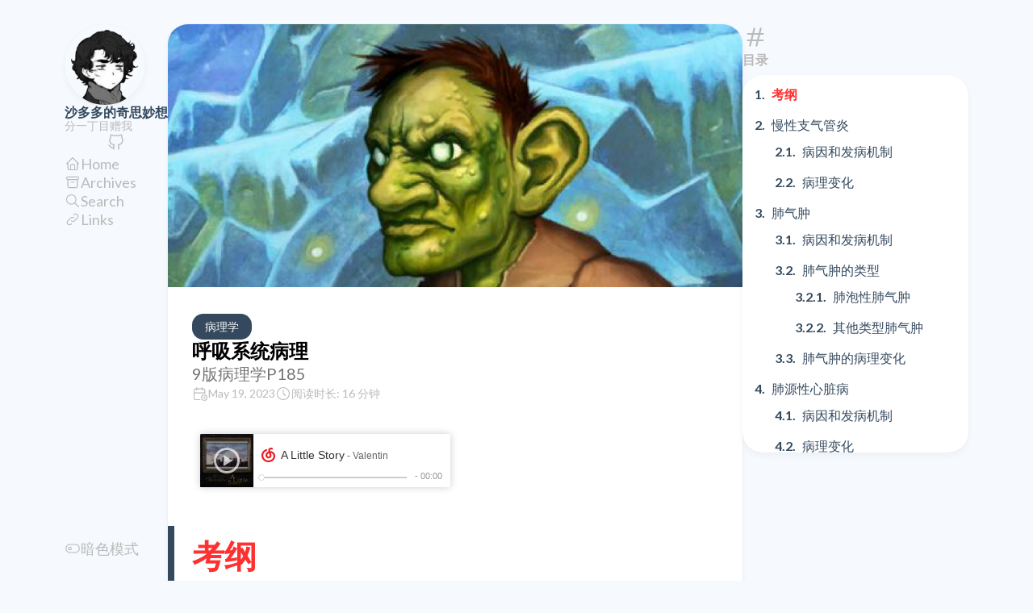

--- FILE ---
content_type: text/html; charset=utf-8
request_url: https://fallen.wang/p/respiratory/
body_size: 17802
content:
<!doctype html><html lang=zh-cn dir=ltr><head><meta charset=utf-8><meta name=viewport content="width=device-width,initial-scale=1"><meta name=description content="9版病理学P185"><title>呼吸系统病理</title><link rel=canonical href=https://fallen.wang/p/respiratory/><link rel=stylesheet href=/scss/style.min.c565f65415901be2fc8f18ecd1a49c9dec01d957d488218bc923525a68248349.css><meta property="og:title" content="呼吸系统病理"><meta property="og:description" content="9版病理学P185"><meta property="og:url" content="https://fallen.wang/p/respiratory/"><meta property="og:site_name" content="沙多多的奇思妙想"><meta property="og:type" content="article"><meta property="article:section" content="Post"><meta property="article:tag" content="呼吸系统病理"><meta property="article:published_time" content="2023-05-19T00:03:14+08:00"><meta property="article:modified_time" content="2023-05-19T00:03:14+08:00"><meta property="og:image" content="https://fallen.wang/p/respiratory/cover.jpg"><meta name=twitter:title content="呼吸系统病理"><meta name=twitter:description content="9版病理学P185"><meta name=twitter:card content="summary_large_image"><meta name=twitter:image content="https://fallen.wang/p/respiratory/cover.jpg"></head><body class=article-page><script>(function(){const e="StackColorScheme";localStorage.getItem(e)||localStorage.setItem(e,"auto")})()</script><script>(function(){const t="StackColorScheme",e=localStorage.getItem(t),n=window.matchMedia("(prefers-color-scheme: dark)").matches===!0;e=="dark"||e==="auto"&&n?document.documentElement.dataset.scheme="dark":document.documentElement.dataset.scheme="light"})()</script><div class="container main-container flex on-phone--column extended"><aside class="sidebar left-sidebar sticky"><button class="hamburger hamburger--spin" type=button id=toggle-menu aria-label=切换菜单>
<span class=hamburger-box><span class=hamburger-inner></span></span></button><header><figure class=site-avatar><a href=/><img src=/img/avatar_huf6c6b142173f74b63b5738ac4ca6184c_63643_300x0_resize_box_3.png width=300 height=300 class=site-logo loading=lazy alt=Avatar></a></figure><div class=site-meta><h1 class=site-name><a href=/>沙多多的奇思妙想</a></h1><h2 class=site-description>分一丁目赠我</h2></div></header><ol class=social-menu><li><a href=https://github.com/lostinbreezes target=_blank title=GitHub rel=me><svg xmlns="http://www.w3.org/2000/svg" class="icon icon-tabler icon-tabler-brand-github" width="24" height="24" viewBox="0 0 24 24" stroke-width="2" stroke="currentcolor" fill="none" stroke-linecap="round" stroke-linejoin="round"><path stroke="none" d="M0 0h24v24H0z" fill="none"/><path d="M9 19c-4.3 1.4-4.3-2.5-6-3m12 5v-3.5c0-1 .1-1.4-.5-2 2.8-.3 5.5-1.4 5.5-6a4.6 4.6.0 00-1.3-3.2 4.2 4.2.0 00-.1-3.2s-1.1-.3-3.5 1.3a12.3 12.3.0 00-6.2.0C6.5 2.8 5.4 3.1 5.4 3.1a4.2 4.2.0 00-.1 3.2A4.6 4.6.0 004 9.5c0 4.6 2.7 5.7 5.5 6-.6.6-.6 1.2-.5 2V21"/></svg></a></li></ol><ol class=menu id=main-menu><li><a href=/><svg xmlns="http://www.w3.org/2000/svg" class="icon icon-tabler icon-tabler-home" width="24" height="24" viewBox="0 0 24 24" stroke-width="2" stroke="currentcolor" fill="none" stroke-linecap="round" stroke-linejoin="round"><path stroke="none" d="M0 0h24v24H0z"/><polyline points="5 12 3 12 12 3 21 12 19 12"/><path d="M5 12v7a2 2 0 002 2h10a2 2 0 002-2v-7"/><path d="M9 21v-6a2 2 0 012-2h2a2 2 0 012 2v6"/></svg><span>Home</span></a></li><li><a href=/archives/><svg xmlns="http://www.w3.org/2000/svg" class="icon icon-tabler icon-tabler-archive" width="24" height="24" viewBox="0 0 24 24" stroke-width="2" stroke="currentcolor" fill="none" stroke-linecap="round" stroke-linejoin="round"><path stroke="none" d="M0 0h24v24H0z"/><rect x="3" y="4" width="18" height="4" rx="2"/><path d="M5 8v10a2 2 0 002 2h10a2 2 0 002-2V8"/><line x1="10" y1="12" x2="14" y2="12"/></svg><span>Archives</span></a></li><li><a href=/search/><svg xmlns="http://www.w3.org/2000/svg" class="icon icon-tabler icon-tabler-search" width="24" height="24" viewBox="0 0 24 24" stroke-width="2" stroke="currentcolor" fill="none" stroke-linecap="round" stroke-linejoin="round"><path stroke="none" d="M0 0h24v24H0z"/><circle cx="10" cy="10" r="7"/><line x1="21" y1="21" x2="15" y2="15"/></svg><span>Search</span></a></li><li><a href=/links/><svg xmlns="http://www.w3.org/2000/svg" class="icon icon-tabler icon-tabler-link" width="24" height="24" viewBox="0 0 24 24" stroke-width="2" stroke="currentcolor" fill="none" stroke-linecap="round" stroke-linejoin="round"><path stroke="none" d="M0 0h24v24H0z"/><path d="M10 14a3.5 3.5.0 005 0l4-4a3.5 3.5.0 00-5-5l-.5.5"/><path d="M14 10a3.5 3.5.0 00-5 0l-4 4a3.5 3.5.0 005 5l.5-.5"/></svg><span>Links</span></a></li><div class=menu-bottom-section><li id=dark-mode-toggle><svg xmlns="http://www.w3.org/2000/svg" class="icon icon-tabler icon-tabler-toggle-left" width="24" height="24" viewBox="0 0 24 24" stroke-width="2" stroke="currentcolor" fill="none" stroke-linecap="round" stroke-linejoin="round"><path stroke="none" d="M0 0h24v24H0z"/><circle cx="8" cy="12" r="2"/><rect x="2" y="6" width="20" height="12" rx="6"/></svg><svg xmlns="http://www.w3.org/2000/svg" class="icon icon-tabler icon-tabler-toggle-right" width="24" height="24" viewBox="0 0 24 24" stroke-width="2" stroke="currentcolor" fill="none" stroke-linecap="round" stroke-linejoin="round"><path stroke="none" d="M0 0h24v24H0z"/><circle cx="16" cy="12" r="2"/><rect x="2" y="6" width="20" height="12" rx="6"/></svg><span>暗色模式</span></li></div></ol></aside><aside class="sidebar right-sidebar sticky"><section class="widget archives"><div class=widget-icon><svg xmlns="http://www.w3.org/2000/svg" class="icon icon-tabler icon-tabler-hash" width="24" height="24" viewBox="0 0 24 24" stroke-width="2" stroke="currentcolor" fill="none" stroke-linecap="round" stroke-linejoin="round"><path stroke="none" d="M0 0h24v24H0z"/><line x1="5" y1="9" x2="19" y2="9"/><line x1="5" y1="15" x2="19" y2="15"/><line x1="11" y1="4" x2="7" y2="20"/><line x1="17" y1="4" x2="13" y2="20"/></svg></div><h2 class="widget-title section-title">目录</h2><div class=widget--toc><nav id=TableOfContents><ol><li><a href=#font-colorff3030-考纲font><font color=#ff3030><strong>考纲</strong></font></a></li><li><a href=#慢性支气管炎>慢性支气管炎</a><ol><li><a href=#病因和发病机制>病因和发病机制</a></li><li><a href=#病理变化>病理变化</a></li></ol></li><li><a href=#肺气肿>肺气肿</a><ol><li><a href=#病因和发病机制-1>病因和发病机制</a></li><li><a href=#肺气肿的类型>肺气肿的类型</a><ol><li><a href=#肺泡性肺气肿>肺泡性肺气肿</a></li><li><a href=#其他类型肺气肿>其他类型肺气肿</a></li></ol></li><li><a href=#肺气肿的病理变化>肺气肿的病理变化</a></li></ol></li><li><a href=#肺源性心脏病>肺源性心脏病</a><ol><li><a href=#病因和发病机制-2>病因和发病机制</a></li><li><a href=#病理变化-1>病理变化</a></li><li><a href=#临床病理联系>临床病理联系</a></li></ol></li><li><a href=#font-colorff3030细菌性肺炎font><font color=#ff3030><strong>细菌性肺炎</strong></font></a><ol><li><a href=#font-colorff3030-大叶性肺炎font><font color=#ff3030><strong>大叶性肺炎</strong></font></a><ol><li><a href=#病因和发病机制-3>病因和发病机制</a></li><li><a href=#病理变化-2>病理变化</a><ol><li><a href=#肉眼观>肉眼观</a></li><li><a href=#镜下观>镜下观</a></li><li><a href=#并发症>并发症</a></li></ol></li></ol></li><li><a href=#font-colorff3030-小叶性肺炎支气管肺炎font><font color=#ff3030><strong>小叶性肺炎（支气管肺炎）</strong></font></a><ol><li><a href=#病因和发病机制-4>病因和发病机制</a></li><li><a href=#病理变化和并发症>病理变化和并发症</a></li></ol></li><li><a href=#font-colorff3030-大叶性肺炎和小叶性肺炎的鉴别font><font color=#ff3030><strong>大叶性肺炎和小叶性肺炎的鉴别</strong></font></a></li><li><a href=#军团菌肺炎>军团菌肺炎</a><ol><li><a href=#病因和发病机制-5>病因和发病机制</a></li><li><a href=#病理变化-3>病理变化</a></li></ol></li><li><a href=#font-colorff3030-病毒性肺炎font和font-colorff3030-支原体肺炎font><font color=#ff3030><strong>病毒性肺炎</strong></font>和<font color=#ff3030><strong>支原体肺炎</strong></font></a><ol><li><a href=#病因及病理变化>病因及病理变化</a></li><li><a href=#font-colorff3030病毒包涵体font><font color=#ff3030><strong>病毒包涵体</strong></font></a></li><li><a href=#支原体肺炎>支原体肺炎</a></li></ol></li></ol></li><li><a href=#支气管扩张症>支气管扩张症</a><ol><li><a href=#病因和发病机制-6>病因和发病机制</a></li><li><a href=#病理变化和并发症-1>病理变化和并发症</a></li></ol></li><li><a href=#font-colorff3030肺硅沉着病font><font color=#ff3030><strong>肺硅沉着病</strong></font></a><ol><li><a href=#定义>定义</a></li><li><a href=#病因>病因</a></li><li><a href=#发病机制>发病机制</a></li><li><a href=#病理变化-4>病理变化</a></li><li><a href=#分期和病变特点>分期和病变特点</a></li><li><a href=#并发症-1>并发症</a></li></ol></li><li><a href=#font-colorff3030肺癌font><font color=#ff3030><strong>肺癌</strong></font></a><ol><li><a href=#病因-1>病因</a></li><li><a href=#font-colorff3030病理变化font><font color=#ff3030><strong>病理变化</strong></font></a><ol><li><a href=#大体类型>大体类型</a></li><li><a href=#组织学类型>组织学类型</a></li></ol></li><li><a href=#扩散途径>扩散途径</a></li><li><a href=#临床病理联系-1>临床病理联系</a></li><li><a href=#font-colorff3030基本概念font><font color=#ff3030><strong>基本概念</strong></font></a><ol><li><a href=#小细胞肺癌燕麦细胞癌>小细胞肺癌（燕麦细胞癌）</a></li><li><a href=#其他>其他</a></li></ol></li></ol></li><li><a href=#鼻咽癌>鼻咽癌</a><ol><li><a href=#病因-2>病因</a></li><li><a href=#病理变化-5>病理变化</a></li><li><a href=#临床病理联系-2>临床病理联系</a></li></ol></li></ol></nav></div></section><div style=height:30%;width:30%><script type=text/javascript id=clstr_globe src="//clustrmaps.com/globe.js?d=2D0wa5tae5KJpH0hG3jzeMoWkzub9qDEpLDFMUlo6Dc"></script></div></aside><main class="main full-width"><article class="has-image main-article"><header class=article-header><div class=article-image><a href=/p/respiratory/><img src=/p/respiratory/cover_hu6f6c66733b968acda4b5ca4dafe2246f_20428_800x0_resize_q75_box.jpg srcset="/p/respiratory/cover_hu6f6c66733b968acda4b5ca4dafe2246f_20428_800x0_resize_q75_box.jpg 800w, /p/respiratory/cover_hu6f6c66733b968acda4b5ca4dafe2246f_20428_1600x0_resize_q75_box.jpg 1600w" width=800 height=366 loading=lazy alt="Featured image of post 呼吸系统病理"></a></div><div class=article-details><header class=article-category><a href=/categories/%E7%97%85%E7%90%86%E5%AD%A6/>病理学</a></header><div class=article-title-wrapper><h2 class=article-title><a href=/p/respiratory/>呼吸系统病理</a></h2><h3 class=article-subtitle>9版病理学P185</h3></div><footer class=article-time><div><svg xmlns="http://www.w3.org/2000/svg" class="icon icon-tabler icon-tabler-calendar-time" width="56" height="56" viewBox="0 0 24 24" stroke-width="2" stroke="currentcolor" fill="none" stroke-linecap="round" stroke-linejoin="round"><path stroke="none" d="M0 0h24v24H0z"/><path d="M11.795 21H5a2 2 0 01-2-2V7a2 2 0 012-2h12a2 2 0 012 2v4"/><circle cx="18" cy="18" r="4"/><path d="M15 3v4"/><path d="M7 3v4"/><path d="M3 11h16"/><path d="M18 16.496V18l1 1"/></svg><time class=article-time--published>May 19, 2023</time></div><div><svg xmlns="http://www.w3.org/2000/svg" class="icon icon-tabler icon-tabler-clock" width="24" height="24" viewBox="0 0 24 24" stroke-width="2" stroke="currentcolor" fill="none" stroke-linecap="round" stroke-linejoin="round"><path stroke="none" d="M0 0h24v24H0z"/><circle cx="12" cy="12" r="9"/><polyline points="12 7 12 12 15 15"/></svg><time class=article-time--reading>阅读时长: 16 分钟</time></div></footer></div></header><section class=article-content><script type=text/javascript>alert("病理还得看贺银成。贺门！")</script><iframe frameborder=no border=0 marginwidth=0 marginheight=0 width=330 height=86 src="//music.163.com/outchain/player?type=2&id=857896&auto=1&height=66"></iframe><h1 id=font-colorff3030-考纲font><font color=#ff3030><strong>考纲</strong></font></h1><blockquote><p><em><strong>1.慢性支气管炎的病因、发病机制和病理变化。
2.肺气肿的概念、分类。慢性阻塞性肺气肿的发病机制、病理变化和临床病理联系。
3.慢性肺源性心脏病的病因、发病机制、病理变化及临床病理联系。
4.各种细菌性肺炎的病因、发病机制、病理变化和并发症。
5.支原体肺炎的病因、发病机制、病理变化和并发症。
6.病毒性肺炎的病因、发病机制和病理特点。
7.支气管扩张的概念、病因、发病机制、病理变化和并发症。
8.硅沉着病的病因、常见类型、各期病变特点及并发症。
9.肺泡性损伤及肺间质性疾病的概念、病因、发病机制和病理变化。
10.鼻咽癌和肺癌的病因和常见的肉眼类型、组织学类型及它们的特点、转移途径及合并症。</strong></em></p></blockquote><hr><h1 id=慢性支气管炎>慢性支气管炎</h1><h2 id=病因和发病机制>病因和发病机制</h2><div class=table-wrapper><table><thead><tr><th style=text-align:center></th><th></th></tr></thead><tbody><tr><td style=text-align:center><strong>定义</strong></td><td style=text-align:center>慢支是支气管黏膜及周围组织慢性非特异性炎性疾病</td></tr><tr><td style=text-align:center><strong>感染</strong></td><td style=text-align:center>慢支的发病与上呼吸道<font color=#EEEE00><strong>病毒或细菌感染</strong></font>密切相关</td></tr><tr><td style=text-align:center><strong>吸烟</strong></td><td style=text-align:center>患病率与吸烟量成正比</td></tr><tr><td style=text-align:center><strong>空气污染</strong></td><td style=text-align:center>空气污染与慢支有明显因果关系</td></tr><tr><td style=text-align:center><strong>内在因素</strong></td><td style=text-align:center>机体抵抗力降低、呼吸系统防御功能受损、内分泌失调等</td></tr></tbody></table></div><h2 id=病理变化>病理变化</h2><div class=table-wrapper><table><thead><tr><th style=text-align:center></th><th></th></tr></thead><tbody><tr><td style=text-align:center><strong>黏液-纤毛排送系统受损</strong></td><td style=text-align:center>纤毛柱状上皮变性坏死，再生的上皮杯状细胞增多，并发鳞状上皮化生</td></tr><tr><td style=text-align:center><strong>黏膜下腺体增生</strong></td><td style=text-align:center>浆液性上皮发生黏液腺化生，导致黏液分泌增多</td></tr><tr><td style=text-align:center><strong>管壁</strong></td><td style=text-align:center><font color=#EEEE00><strong>管壁充血水肿</strong></font>，<font color=#EEEE00><strong>淋巴细胞和浆细胞浸润</strong></font>；管壁平滑肌断裂萎缩；软骨变性萎缩骨化</td></tr><tr><td style=text-align:center><strong>细支气管炎和细支气管周围炎</strong></td><td style=text-align:center>为慢支反复发作的结果，是引起肺气肿的病变基础</td></tr></tbody></table></div><p><code>2020N150X在慢性支气管炎中常见的病变有</code> ABCD</p><div class=highlight><div class=chroma><table class=lntable><tr><td class=lntd><pre tabindex=0 class=chroma><code><span class=lnt>1
</span><span class=lnt>2
</span><span class=lnt>3
</span><span class=lnt>4
</span></code></pre></td><td class=lntd><pre tabindex=0 class=chroma><code class=language-fallback data-lang=fallback><span class=line><span class=cl>A.柱状上皮细胞脱落
</span></span><span class=line><span class=cl>B.支气管上皮鳞状化生
</span></span><span class=line><span class=cl>C.支气管管壁软骨变性萎缩
</span></span><span class=line><span class=cl>D.支气管腺体黏液腺化生
</span></span></code></pre></td></tr></table></div></div><p><code>2007N138X慢性支气管炎的病理变化可有</code> ABC</p><div class=highlight><div class=chroma><table class=lntable><tr><td class=lntd><pre tabindex=0 class=chroma><code><span class=lnt>1
</span><span class=lnt>2
</span><span class=lnt>3
</span><span class=lnt>4
</span></code></pre></td><td class=lntd><pre tabindex=0 class=chroma><code class=language-fallback data-lang=fallback><span class=line><span class=cl>A.柱状上皮的纤毛倒伏甚至完全脱失
</span></span><span class=line><span class=cl>B.支气管腺体增生和黏液腺化生
</span></span><span class=line><span class=cl>C.支气管管壁中出现大量淋巴细胞
</span></span><span class=line><span class=cl>D.支气管管壁软骨出现不典型增生
</span></span></code></pre></td></tr></table></div></div><hr><h1 id=肺气肿>肺气肿</h1><h2 id=病因和发病机制-1>病因和发病机制</h2><div class=table-wrapper><table><thead><tr><th style=text-align:center></th><th></th></tr></thead><tbody><tr><td style=text-align:center><strong>定义</strong></td><td style=text-align:center>是<font color=#EEEE00><strong>末梢肺组织</strong></font>因含气量过多、肺泡间隔破坏、肺组织弹性减弱，导致非体积膨大、通气功能降低的状态</td></tr><tr><td style=text-align:center><strong>通气障碍</strong></td><td style=text-align:center>慢支时呈现典型的阻塞性通气障碍</td></tr><tr><td style=text-align:center><strong>弹性降低</strong></td><td style=text-align:center>长期支气管炎可导致呼吸性细支气管和肺泡壁弹性降低</td></tr><tr><td style=text-align:center><strong>α<sub>1</sub>-AT缺乏</strong></td><td style=text-align:center>遗传性α<sub>1</sub>-抗胰蛋白酶缺乏可导致全腺泡型肺气肿</td></tr></tbody></table></div><p><code>2000N147X慢性阻塞性肺气肿的发生与下列哪些因素有关</code> ABC<font color=#1e90ff><strong><sup>1</sup></strong></font></p><div class=highlight><div class=chroma><table class=lntable><tr><td class=lntd><pre tabindex=0 class=chroma><code><span class=lnt>1
</span><span class=lnt>2
</span><span class=lnt>3
</span><span class=lnt>4
</span></code></pre></td><td class=lntd><pre tabindex=0 class=chroma><code class=language-fallback data-lang=fallback><span class=line><span class=cl>A.小气道的阻塞性通气障碍
</span></span><span class=line><span class=cl>B.内源性弹性蛋白酶增多
</span></span><span class=line><span class=cl>C.吸烟
</span></span><span class=line><span class=cl>D.遗传性α₁ -抗胰蛋白酶缺乏
</span></span></code></pre></td></tr></table></div></div><blockquote><p><font color=#1e90ff><strong><sup>1</sup>答案有争议</strong></font>：按9版病理学P194遗传性α<sub>1</sub>-AT缺乏是<font color=#ff3030><strong>全腺泡型肺气肿</strong></font>的病因，但当年医学考试中心给出的参考答案没有D选项。<del>可能是因为与内科教材相互矛盾。</del>
<img src=/p/respiratory/panacinar-emphysema.png width=1175 height=662 srcset="/p/respiratory/panacinar-emphysema_hu9d0dd8f7ca65f4f9ddf0b4a5c026cb67_298947_480x0_resize_box_3.png 480w, /p/respiratory/panacinar-emphysema_hu9d0dd8f7ca65f4f9ddf0b4a5c026cb67_298947_1024x0_resize_box_3.png 1024w" loading=lazy alt=全腺泡型肺气肿 class=gallery-image data-flex-grow=177 data-flex-basis=425px></p></blockquote><p><code>1997N45A遗传性α₁ -抗胰蛋白酶缺乏与下列哪种肺气肿的发生关系密切</code> C</p><div class=highlight><div class=chroma><table class=lntable><tr><td class=lntd><pre tabindex=0 class=chroma><code><span class=lnt>1
</span><span class=lnt>2
</span><span class=lnt>3
</span><span class=lnt>4
</span><span class=lnt>5
</span></code></pre></td><td class=lntd><pre tabindex=0 class=chroma><code class=language-fallback data-lang=fallback><span class=line><span class=cl>A.小叶中央型肺气肿
</span></span><span class=line><span class=cl>B.间质性肺气肿
</span></span><span class=line><span class=cl>C.全腺泡型肺气肿
</span></span><span class=line><span class=cl>D.肺大疱
</span></span><span class=line><span class=cl>E.瘢痕旁肺气肿
</span></span></code></pre></td></tr></table></div></div><h2 id=肺气肿的类型>肺气肿的类型</h2><h3 id=肺泡性肺气肿>肺泡性肺气肿</h3><div class=table-wrapper><table><thead><tr><th style=text-align:center></th><th></th></tr></thead><tbody><tr><td style=text-align:center><strong>腺泡中央型</strong></td><td style=text-align:center>呼吸性细小支气管扩张；肺泡管、肺泡囊扩张不明显</td></tr><tr><td style=text-align:center><strong>腺泡周围型</strong></td><td style=text-align:center>呼吸性细小支气管正常；<font color=#eeee00><strong>肺泡管、肺泡囊扩张</strong></font></td></tr><tr><td style=text-align:center><strong>全腺泡型</strong></td><td style=text-align:center>呼吸性细小支气管、肺泡管、肺泡囊均扩张</td></tr></tbody></table></div><p><code>2011N52A中央型肺气肿是指</code> B</p><div class=highlight><div class=chroma><table class=lntable><tr><td class=lntd><pre tabindex=0 class=chroma><code><span class=lnt>1
</span><span class=lnt>2
</span><span class=lnt>3
</span><span class=lnt>4
</span></code></pre></td><td class=lntd><pre tabindex=0 class=chroma><code class=language-fallback data-lang=fallback><span class=line><span class=cl>A.三、四级支气管和周围肺泡囊扩张
</span></span><span class=line><span class=cl>B.呼吸性支气管扩张，周围肺泡扩张不明显
</span></span><span class=line><span class=cl>C.肺门周围的肺组织扩张，近胸膜处肺组织扩张不明显
</span></span><span class=line><span class=cl>D.呼吸性细支气管扩张不明显，周围肺泡管和肺泡囊扩张
</span></span></code></pre></td></tr></table></div></div><p><code>2015N52A腺泡周围型肺气肿的病理表现</code> A</p><div class=highlight><div class=chroma><table class=lntable><tr><td class=lntd><pre tabindex=0 class=chroma><code><span class=lnt>1
</span><span class=lnt>2
</span><span class=lnt>3
</span><span class=lnt>4
</span></code></pre></td><td class=lntd><pre tabindex=0 class=chroma><code class=language-fallback data-lang=fallback><span class=line><span class=cl>A.呼吸性细支气管不扩张，周围肺泡扩张
</span></span><span class=line><span class=cl>B.呼吸性细支气管扩张，周围肺泡扩张不明显
</span></span><span class=line><span class=cl>C.肺泡间隔内出现成串小气泡
</span></span><span class=line><span class=cl>D.呼吸性细支气管、肺泡管和肺泡囊均扩张
</span></span></code></pre></td></tr></table></div></div><h3 id=其他类型肺气肿>其他类型肺气肿</h3><div class=table-wrapper><table><thead><tr><th style=text-align:center></th><th></th></tr></thead><tbody><tr><td style=text-align:center><strong>间质性肺气肿</strong></td><td style=text-align:center>肋骨骨折、胸壁穿透等致肺内压急剧增高，肺泡间隔破裂，空气进入肺间质</td></tr><tr><td style=text-align:center><strong>瘢痕旁肺气肿</strong></td><td style=text-align:center><font color=#eeee00><strong>肺组织瘢痕灶</strong></font>周围肺泡破裂融合形成的局限性肺气肿；若囊腔过大破坏肺小叶间隔，称<font color=#eeee00><strong>肺大疱</strong></font>，肺大疱破裂可致气胸</td></tr><tr><td style=text-align:center><strong>代偿性肺气肿</strong></td><td style=text-align:center>肺萎缩、肺叶切除后残余组织或肺炎性实变病灶周围肺组织的肺泡代偿性过度充气</td></tr><tr><td style=text-align:center><strong>老年性肺气肿</strong></td><td style=text-align:center>老年人肺组织弹力减弱，肺残气量增多</td></tr></tbody></table></div><h2 id=肺气肿的病理变化>肺气肿的病理变化</h2><div class=table-wrapper><table><thead><tr><th style=text-align:center></th><th></th></tr></thead><tbody><tr><td style=text-align:center><strong>肉眼观</strong></td><td style=text-align:center>肺体积显著增大，灰白色，质柔软而缺乏弹性，按压痕不易消失</td></tr><tr><td style=text-align:center><strong>镜下观</strong></td><td style=text-align:center>肺泡扩张，肺泡间隔变窄断裂，相邻肺泡融合，间隔内毛细血管床数量减少，间质内肺小动脉内膜纤维性增厚，细小支气管借鉴慢性炎症改变</td></tr></tbody></table></div><hr><h1 id=肺源性心脏病>肺源性心脏病</h1><h2 id=病因和发病机制-2>病因和发病机制</h2><div class=table-wrapper><table><thead><tr><th style=text-align:center></th><th></th></tr></thead><tbody><tr><td style=text-align:center><strong>定义</strong></td><td style=text-align:center>各种原因所致的<font color=#EEEE00><strong>肺动脉高压</strong></font>→肺循环障碍→右室肥大</td></tr><tr><td style=text-align:center><strong>肺疾病</strong></td><td style=text-align:center><font color=#EEEE00><strong>COPD（80%~90%）</strong></font>、支喘、支扩、肺尘埃沉着症、慢性纤维空洞型肺结核、弥漫性间质性肺纤维化</td></tr><tr><td style=text-align:center><strong>胸廓疾病</strong></td><td style=text-align:center>胸廓畸形、类风湿关节炎、胸膜广泛粘连</td></tr><tr><td style=text-align:center><strong>肺血管疾病</strong></td><td style=text-align:center>原发性肺动脉高压症、反复发生非小动脉栓塞</td></tr></tbody></table></div><p><code>2003N33A慢性肺源性心脏病发生的关键环节是</code> C</p><div class=highlight><div class=chroma><table class=lntable><tr><td class=lntd><pre tabindex=0 class=chroma><code><span class=lnt>1
</span><span class=lnt>2
</span><span class=lnt>3
</span><span class=lnt>4
</span><span class=lnt>5
</span></code></pre></td><td class=lntd><pre tabindex=0 class=chroma><code class=language-fallback data-lang=fallback><span class=line><span class=cl>A.肺间质纤维化
</span></span><span class=line><span class=cl>B.肺气肿
</span></span><span class=line><span class=cl>C.肺动脉高压
</span></span><span class=line><span class=cl>D.肺动脉分支血栓栓塞
</span></span><span class=line><span class=cl>E.肺阻塞性通气障碍
</span></span></code></pre></td></tr></table></div></div><p><code>1998N147X下述哪些疾病可以导致慢性肺源性心脏病</code> ABCD</p><div class=highlight><div class=chroma><table class=lntable><tr><td class=lntd><pre tabindex=0 class=chroma><code><span class=lnt>1
</span><span class=lnt>2
</span><span class=lnt>3
</span><span class=lnt>4
</span></code></pre></td><td class=lntd><pre tabindex=0 class=chroma><code class=language-fallback data-lang=fallback><span class=line><span class=cl>A.慢性阻塞性肺气肿
</span></span><span class=line><span class=cl>B.三期矽肺
</span></span><span class=line><span class=cl>C.慢性空洞性肺结核
</span></span><span class=line><span class=cl>D.肺动脉反复血栓栓塞
</span></span></code></pre></td></tr></table></div></div><h2 id=病理变化-1>病理变化</h2><div class=table-wrapper><table><thead><tr><th style=text-align:center>部位</th><th style=text-align:center>病变</th></tr></thead><tbody><tr><td style=text-align:center><strong>肺部</strong></td><td style=text-align:center><font color=#EEEE00><strong>无肌型细动脉</strong></font>肌化；<font color=#EEEE00><strong>肌型小动脉</strong></font>中膜增生肥厚、内膜下出现纵行肌束；肺<font color=#EEEE00><strong>小动脉炎</strong></font>，肺<font color=#EEEE00><strong>小动脉</strong></font>弹力纤维、胶原纤维增生；肺泡间隔毛细血管数量显著减少</td></tr><tr><td style=text-align:center><strong>心脏</strong></td><td style=text-align:center>右室肥厚、心室腔扩大；肺动脉瓣下2cm处右室前壁肌层厚度><font color=#EEEE00><strong>0.5cm</strong></font>是肺心病的病理诊断标准；右心室壁心肌细胞肥大；心肌间质水肿、胶原纤维增生</td></tr></tbody></table></div><p><code>2004N138X下列属于慢性肺源性心脏病肺内血管病变的有</code> ACD</p><div class=highlight><div class=chroma><table class=lntable><tr><td class=lntd><pre tabindex=0 class=chroma><code><span class=lnt>1
</span><span class=lnt>2
</span><span class=lnt>3
</span><span class=lnt>4
</span></code></pre></td><td class=lntd><pre tabindex=0 class=chroma><code class=language-fallback data-lang=fallback><span class=line><span class=cl>A.毛细血管数量减少
</span></span><span class=line><span class=cl>B.中型动脉纤维素样坏死
</span></span><span class=line><span class=cl>C.无肌型细动脉肌化
</span></span><span class=line><span class=cl>D.肌型小动脉中膜增厚
</span></span></code></pre></td></tr></table></div></div><p><code>2014N52A慢性肺源性心脏病的主要指标是</code> A</p><div class=highlight><div class=chroma><table class=lntable><tr><td class=lntd><pre tabindex=0 class=chroma><code><span class=lnt>1
</span><span class=lnt>2
</span><span class=lnt>3
</span><span class=lnt>4
</span></code></pre></td><td class=lntd><pre tabindex=0 class=chroma><code class=language-fallback data-lang=fallback><span class=line><span class=cl>A.肺动脉瓣下2cm处右心室壁厚度超过0.5cm
</span></span><span class=line><span class=cl>B.左心室肥厚
</span></span><span class=line><span class=cl>C.心脏重量增加可达850克
</span></span><span class=line><span class=cl>D.三尖瓣关闭不全
</span></span></code></pre></td></tr></table></div></div><h2 id=临床病理联系>临床病理联系</h2><div class=table-wrapper><table><thead><tr><th style=text-align:center></th><th></th></tr></thead><tbody><tr><td style=text-align:center><strong>临床表现</strong></td><td style=text-align:center>原有肺疾病的临床症状和体征、呼吸功能不全、右心衰竭</td></tr><tr><td style=text-align:center><strong>病情严重</strong></td><td style=text-align:center>可合并呼吸性酸中毒、脑水肿甚至肺性脑病</td></tr></tbody></table></div><hr><h1 id=font-colorff3030细菌性肺炎font><font color=#ff3030><strong>细菌性肺炎</strong></font></h1><h2 id=font-colorff3030-大叶性肺炎font><font color=#ff3030><strong>大叶性肺炎</strong></font></h2><h3 id=病因和发病机制-3>病因和发病机制</h3><div class=table-wrapper><table><thead><tr><th style=text-align:center></th><th style=text-align:center></th></tr></thead><tbody><tr><td style=text-align:center><strong>肺炎链球菌</strong></td><td style=text-align:center>占<font color=#EEEE00><strong>90%</strong></font>，以1、2、3、7型多见，3型毒力最强</td></tr><tr><td style=text-align:center><strong>其他病原菌</strong></td><td style=text-align:center>肺炎杆菌、金葡菌、流感嗜血杆菌、溶血性链球菌</td></tr><tr><td style=text-align:center><strong>诱因</strong></td><td style=text-align:center>受寒、醉酒、疲劳、麻醉等机体抵抗力降低时</td></tr><tr><td style=text-align:center><strong>发病机制</strong></td><td style=text-align:center>由肺炎链球菌引起的以肺泡内弥漫性<font color=#EEEE00><strong>纤维素渗出为主</strong></font></td></tr></tbody></table></div><p><code>2016NO137肺炎链球菌感染常引起的病变是</code> A</p><div class=highlight><div class=chroma><table class=lntable><tr><td class=lntd><pre tabindex=0 class=chroma><code><span class=lnt>1
</span><span class=lnt>2
</span><span class=lnt>3
</span><span class=lnt>4
</span></code></pre></td><td class=lntd><pre tabindex=0 class=chroma><code class=language-fallback data-lang=fallback><span class=line><span class=cl>A.纤维素性炎症 
</span></span><span class=line><span class=cl>B.化脓性炎症 
</span></span><span class=line><span class=cl>C.增生性炎症 
</span></span><span class=line><span class=cl>D.浆液性炎症
</span></span></code></pre></td></tr></table></div></div><h3 id=病理变化-2>病理变化</h3><h4 id=肉眼观>肉眼观</h4><div class=table-wrapper><table><thead><tr><th style=text-align:center></th><th style=text-align:center>充血水肿期</th><th style=text-align:center>红色肝样变期</th><th style=text-align:center>灰色肝样变期</th><th style=text-align:center>溶解消散期</th></tr></thead><tbody><tr><td style=text-align:center><strong>病程</strong></td><td style=text-align:center>发病后1-2天</td><td style=text-align:center>发病后3-4天</td><td style=text-align:center>发病5-6天</td><td style=text-align:center>发病后7天</td></tr><tr><td style=text-align:center><strong>肉眼观</strong></td><td style=text-align:center>肺叶肿胀、充血呈暗红色，挤压切面见淡红色浆液溢出</td><td style=text-align:center>肺叶肿大加重，质地变硬，切面灰红色，粗糙外观似肝脏</td><td style=text-align:center>肺叶肿大，实质如肝，灰白色，干燥粗糙</td><td style=text-align:center>肺开始缩小，质地变软，病灶消失，切面少量浑浊液</td></tr></tbody></table></div><h4 id=镜下观>镜下观</h4><div class=table-wrapper><table><thead><tr><th style=text-align:center></th><th style=text-align:center>充血水肿期</th><th style=text-align:center>红色肝样变期</th><th style=text-align:center>灰色肝样变期</th><th style=text-align:center>溶解消散期</th></tr></thead><tbody><tr><td style=text-align:center><strong>肺泡壁CAP</strong></td><td style=text-align:center>扩张</td><td style=text-align:center>扩张</td><td style=text-align:center>受压贫血</td><td style=text-align:center>逐渐恢复</td></tr><tr><td style=text-align:center><strong>肺泡渗出</strong></td><td style=text-align:center>浆液性渗出</td><td style=text-align:center>中量纤维素渗出</td><td style=text-align:center>大量纤维素渗出</td><td style=text-align:center>纤维素逐渐溶解</td></tr><tr><td style=text-align:center><strong>红细胞</strong></td><td style=text-align:center>少量</td><td style=text-align:center>多量</td><td style=text-align:center>大量溶解</td><td style=text-align:center>极少</td></tr><tr><td style=text-align:center><strong>中性粒细胞</strong></td><td style=text-align:center>少量</td><td style=text-align:center>少量</td><td style=text-align:center>多量</td><td style=text-align:center>死亡</td></tr><tr><td style=text-align:center><strong>巨噬细胞</strong></td><td style=text-align:center>少量</td><td style=text-align:center>少量</td><td style=text-align:center>中量</td><td style=text-align:center>大量</td></tr></tbody></table></div><h4 id=并发症>并发症</h4><div class=table-wrapper><table><thead><tr><th style=text-align:center></th><th></th></tr></thead><tbody><tr><td style=text-align:center><strong>肺肉质变（机化性肺炎）</strong></td><td style=text-align:center><font color=#eeee00><strong>中性粒细胞过少</strong></font>，释放的蛋白酶不足以溶解渗出的纤维素，被肉芽组织取代，病变肺组织呈褐色肉样外观<font color=#1e90ff><sup><strong>2</strong></sup></font></td></tr><tr><td style=text-align:center><strong>胸膜肥厚粘连</strong></td><td style=text-align:center>纤维素性胸膜炎不能完全溶解发生机化</td></tr><tr><td style=text-align:center><strong>肺脓肿、脓胸</strong></td><td style=text-align:center>病原菌毒力大、机体抵抗力下降时发生</td></tr><tr><td style=text-align:center><strong>败血症、脓毒败血症及感染性休克</strong></td><td style=text-align:center>见于重症病例</td></tr></tbody></table></div><blockquote><p><font color=#1e90ff><strong><sup>2</sup>褐色肉样外观</strong></font>：区别于<font color=#ff3030><strong>肺褐色硬化</strong></font>，<font color=#ff3030><strong>肺褐色硬化</strong></font>见于<font color=#ff3030><strong>慢性肺淤血</strong></font>，是局部血液循环障碍。</p></blockquote><p><code>2009NO48A中性粒细胞渗出过少的大叶性肺炎易发生的并发症是</code> A</p><div class=highlight><div class=chroma><table class=lntable><tr><td class=lntd><pre tabindex=0 class=chroma><code><span class=lnt>1
</span><span class=lnt>2
</span><span class=lnt>3
</span><span class=lnt>4
</span></code></pre></td><td class=lntd><pre tabindex=0 class=chroma><code class=language-fallback data-lang=fallback><span class=line><span class=cl>A.肺肉质变  
</span></span><span class=line><span class=cl>B.肺脓肿  
</span></span><span class=line><span class=cl>C.脓胸  
</span></span><span class=line><span class=cl>D.败血症
</span></span></code></pre></td></tr></table></div></div><p><code>2022NO31A下列易并发肺肉质变的肺部疾病是</code> C</p><div class=highlight><div class=chroma><table class=lntable><tr><td class=lntd><pre tabindex=0 class=chroma><code><span class=lnt>1
</span><span class=lnt>2
</span><span class=lnt>3
</span><span class=lnt>4
</span></code></pre></td><td class=lntd><pre tabindex=0 class=chroma><code class=language-fallback data-lang=fallback><span class=line><span class=cl>A.由化脓菌引起的小叶性肺炎  
</span></span><span class=line><span class=cl>B.由病毒引起的间质性肺炎  
</span></span><span class=line><span class=cl>C.由肺炎链球菌引起的大叶性肺炎  
</span></span><span class=line><span class=cl>D.由肺炎支原体引起的间质性肺炎
</span></span></code></pre></td></tr></table></div></div><p><code>2007NO39A肺褐色硬化是下列哪种疾病的形态改变</code> C</p><div class=highlight><div class=chroma><table class=lntable><tr><td class=lntd><pre tabindex=0 class=chroma><code><span class=lnt>1
</span><span class=lnt>2
</span><span class=lnt>3
</span><span class=lnt>4
</span></code></pre></td><td class=lntd><pre tabindex=0 class=chroma><code class=language-fallback data-lang=fallback><span class=line><span class=cl>A.特发性肺纤维化
</span></span><span class=line><span class=cl>B.机化性肺炎
</span></span><span class=line><span class=cl>C.慢性肺淤血
</span></span><span class=line><span class=cl>D.大叶性肺炎
</span></span></code></pre></td></tr></table></div></div><h2 id=font-colorff3030-小叶性肺炎支气管肺炎font><font color=#ff3030><strong>小叶性肺炎（支气管肺炎）</strong></font></h2><h3 id=病因和发病机制-4>病因和发病机制</h3><div class=table-wrapper><table><thead><tr><th style=text-align:center></th><th></th></tr></thead><tbody><tr><td style=text-align:center><strong>肺炎链球菌</strong></td><td style=text-align:center>致病力较弱的4、6、10型肺炎链球菌是最常见的致病菌</td></tr><tr><td style=text-align:center><strong>其他病原菌</strong></td><td style=text-align:center>葡萄球菌、流感嗜血杆菌、肺炎克雷伯杆菌、铜绿假单胞菌、大肠埃希菌</td></tr><tr><td style=text-align:center><strong>诱因</strong></td><td style=text-align:center>机体抵抗力降低；某些疾病的并发症：<font color=#EEEE00><strong>吸入性肺炎</strong></font>、<font color=#EEEE00><strong>坠积性肺炎</strong></font>、麻疹后肺炎、手术后肺炎</td></tr><tr><td style=text-align:center><strong>发病机制</strong></td><td style=text-align:center>由化脓性细菌引起的以肺小叶为病变单位的<font color=#eeee00><strong>急性化脓性</strong></font>炎症</td></tr></tbody></table></div><p><code>2010NO48A吸入性肺炎的病理学类型是</code> A</p><div class=highlight><div class=chroma><table class=lntable><tr><td class=lntd><pre tabindex=0 class=chroma><code><span class=lnt>1
</span><span class=lnt>2
</span><span class=lnt>3
</span><span class=lnt>4
</span></code></pre></td><td class=lntd><pre tabindex=0 class=chroma><code class=language-fallback data-lang=fallback><span class=line><span class=cl>A.支气管肺炎
</span></span><span class=line><span class=cl>B.大叶性肺炎
</span></span><span class=line><span class=cl>C.间质性肺炎
</span></span><span class=line><span class=cl>D.弥漫性肺泡损伤
</span></span></code></pre></td></tr></table></div></div><h3 id=病理变化和并发症>病理变化和并发症</h3><div class=table-wrapper><table><thead><tr><th style=text-align:center></th><th></th></tr></thead><tbody><tr><td style=text-align:center><strong>肉眼</strong></td><td style=text-align:center>表面和切面散在分布灰黄质实病灶，以<font color=#EEEE00><strong>下叶和背侧</strong></font>多见，病灶大小不一，形状不规则，<font color=#EEEE00><strong>一般不累及胸膜</strong></font></td></tr><tr><td style=text-align:center><strong>镜下</strong></td><td style=text-align:center>细支气管黏膜充血水肿；肺泡腔较多<font color=#EEEE00><strong>中性粒细胞</strong></font>浸润</td></tr><tr><td style=text-align:center><strong>并发症</strong></td><td style=text-align:center>呼吸功能不全、心力衰竭、脓毒血症、肺脓肿、脓胸</td></tr></tbody></table></div><h2 id=font-colorff3030-大叶性肺炎和小叶性肺炎的鉴别font><font color=#ff3030><strong>大叶性肺炎和小叶性肺炎的鉴别</strong></font></h2><div class=table-wrapper><table><thead><tr><th style=text-align:center></th><th style=text-align:center>大叶性肺炎</th><th style=text-align:center>小叶性肺炎</th></tr></thead><tbody><tr><td style=text-align:center><strong>病原菌</strong></td><td style=text-align:center><font color=#EEEE00><strong>肺炎球菌（90%）</strong></font></td><td style=text-align:center>葡萄球菌、肺炎球菌等</td></tr><tr><td style=text-align:center><strong>典型病变</strong></td><td style=text-align:center>肺泡到肺段、肺叶</td><td style=text-align:center>以肺小叶为单位灶性散布</td></tr><tr><td style=text-align:center><strong>特点</strong></td><td style=text-align:center><font color=#EEEE00><strong>支气管不受累</strong></font></td><td style=text-align:center><font color=#EEEE00><strong>胸膜不受累</strong></font></td></tr><tr><td style=text-align:center><strong>好发人群</strong></td><td style=text-align:center>青壮年</td><td style=text-align:center>小儿、年老体弱者</td></tr><tr><td style=text-align:center><strong>好发部位</strong></td><td style=text-align:center>左肺、右肺下叶</td><td style=text-align:center>双肺下叶、背侧</td></tr><tr><td style=text-align:center><strong>病理变化</strong></td><td style=text-align:center><font color=#EEEE00><strong>纤维素性炎</strong></font></td><td style=text-align:center><font color=#EEEE00><strong>化脓性炎</strong></font></td></tr></tbody></table></div><p><code>2021NO124B属于纤维素性炎的是</code> A</p><p><code>2021NO125B属于化脓性炎的是</code> B</p><div class=highlight><div class=chroma><table class=lntable><tr><td class=lntd><pre tabindex=0 class=chroma><code><span class=lnt>1
</span><span class=lnt>2
</span><span class=lnt>3
</span><span class=lnt>4
</span></code></pre></td><td class=lntd><pre tabindex=0 class=chroma><code class=language-fallback data-lang=fallback><span class=line><span class=cl>A.大叶性肺炎
</span></span><span class=line><span class=cl>B.小叶性肺炎
</span></span><span class=line><span class=cl>C.支原体肺炎
</span></span><span class=line><span class=cl>D.病毒性肺炎
</span></span></code></pre></td></tr></table></div></div><p><code>1994NO148X大叶性肺炎的病理特点</code> ACD</p><div class=highlight><div class=chroma><table class=lntable><tr><td class=lntd><pre tabindex=0 class=chroma><code><span class=lnt>1
</span><span class=lnt>2
</span><span class=lnt>3
</span><span class=lnt>4
</span></code></pre></td><td class=lntd><pre tabindex=0 class=chroma><code class=language-fallback data-lang=fallback><span class=line><span class=cl>A.肺泡的纤维素性炎
</span></span><span class=line><span class=cl>B.支气管常受累
</span></span><span class=line><span class=cl>C.可合并中毒性休克
</span></span><span class=line><span class=cl>D.可合并肺脓肿
</span></span></code></pre></td></tr></table></div></div><hr><h2 id=军团菌肺炎>军团菌肺炎</h2><h3 id=病因和发病机制-5>病因和发病机制</h3><div class=table-wrapper><table><thead><tr><th style=text-align:center></th><th></th></tr></thead><tbody><tr><td style=text-align:center><strong>病因</strong></td><td style=text-align:center>军团菌是需氧G<sup>-</sup>杆菌，主要通过空气传播</td></tr><tr><td style=text-align:center><strong>发病机制</strong></td><td style=text-align:center>从呼吸道侵犯肺泡和细支气管，进入胞质繁殖致细胞破裂释放酶类和细胞毒因子，损伤肺组织</td></tr></tbody></table></div><h3 id=病理变化-3>病理变化</h3><div class=table-wrapper><table><thead><tr><th style=text-align:center></th><th></th></tr></thead><tbody><tr><td style=text-align:center><strong>肉眼</strong></td><td style=text-align:center>肺体积增大，质硬，表面粗糙，有<font color=#EEEE00><strong>纤维素附着</strong></font>，病灶切面呈暗灰色片状，晚期可波及多肺叶，严重病例可见<font color=#EEEE00><strong>肺脓肿</strong></font>形成</td></tr><tr><td style=text-align:center><strong>镜下</strong></td><td style=text-align:center>早期以大量<font color=#EEEE00><strong>纤维素、中性粒细胞</strong></font>渗出为主，常伴坏死；晚期坏死组织机化，间质纤维化</td></tr></tbody></table></div><h2 id=font-colorff3030-病毒性肺炎font和font-colorff3030-支原体肺炎font><font color=#ff3030><strong>病毒性肺炎</strong></font>和<font color=#ff3030><strong>支原体肺炎</strong></font></h2><h3 id=病因及病理变化>病因及病理变化</h3><div class=table-wrapper><table><thead><tr><th style=text-align:center></th><th></th></tr></thead><tbody><tr><td style=text-align:center><strong>病原体</strong></td><td style=text-align:center>常见于<font color=#EEEE00><strong>流感病毒</strong></font>、呼吸道合胞病毒、腺病毒、麻疹病毒</td></tr><tr><td style=text-align:center><strong>肉眼观</strong></td><td style=text-align:center>病变常不明显，肺组织可因充血水肿轻度肿大</td></tr><tr><td style=text-align:center><strong>镜下观</strong></td><td style=text-align:center>主要表现为<font color=#EEEE00><strong>间质性肺炎</strong></font>，肺泡腔内无渗出或少量渗出；肺泡间隔明显变宽，其内血管扩张充血；间质水肿，大量淋巴细胞、单核细胞浸润</td></tr><tr><td style=text-align:center><strong>特征</strong></td><td style=text-align:center><font color=#EEEE00><strong>病毒包涵体</strong></font>是诊断病毒性肺炎的重要依据，多见于支气管上皮细胞、肺泡上皮细胞、多核巨细胞</td></tr></tbody></table></div><p><code>2017NO34A下列病理改变符合病毒性肺炎的是</code> B</p><div class=highlight><div class=chroma><table class=lntable><tr><td class=lntd><pre tabindex=0 class=chroma><code><span class=lnt>1
</span><span class=lnt>2
</span><span class=lnt>3
</span><span class=lnt>4
</span></code></pre></td><td class=lntd><pre tabindex=0 class=chroma><code class=language-fallback data-lang=fallback><span class=line><span class=cl>A.常有肺泡结构破坏
</span></span><span class=line><span class=cl>B.肺泡间隔水肿，炎细胞浸润
</span></span><span class=line><span class=cl>C.肺泡内常有大量纤维素渗出
</span></span><span class=line><span class=cl>D.局部区域中性粒细胞浸润
</span></span></code></pre></td></tr></table></div></div><h3 id=font-colorff3030病毒包涵体font><font color=#ff3030><strong>病毒包涵体</strong></font></h3><div class=table-wrapper><table><thead><tr><th style=text-align:center>位置</th><th style=text-align:center>病原体</th></tr></thead><tbody><tr><td style=text-align:center><strong>胞核</strong></td><td style=text-align:center>腺病毒、单纯疱疹病毒、巨细胞病毒（嗜碱性）</td></tr><tr><td style=text-align:center><strong>胞质</strong></td><td style=text-align:center>呼吸道合胞病毒（嗜酸性）</td></tr><tr><td style=text-align:center><strong>胞核和胞质</strong></td><td style=text-align:center>麻疹病毒</td></tr></tbody></table></div><p><code>1992NO35A病毒性肺炎的主要诊断依据是</code> C</p><div class=highlight><div class=chroma><table class=lntable><tr><td class=lntd><pre tabindex=0 class=chroma><code><span class=lnt>1
</span><span class=lnt>2
</span><span class=lnt>3
</span><span class=lnt>4
</span><span class=lnt>5
</span></code></pre></td><td class=lntd><pre tabindex=0 class=chroma><code class=language-fallback data-lang=fallback><span class=line><span class=cl>A.间质性肺炎
</span></span><span class=line><span class=cl>B.淋巴细胞、单核细胞为主的炎细胞浸润
</span></span><span class=line><span class=cl>C.上皮细胞内病毒包涵体
</span></span><span class=line><span class=cl>D.肺泡上皮细胞增生
</span></span><span class=line><span class=cl>E.肺泡内透明膜形成
</span></span></code></pre></td></tr></table></div></div><p><code>1994NO125C麻疹病毒</code> C</p><p><code>1994NO126C腺病毒</code> A</p><div class=highlight><div class=chroma><table class=lntable><tr><td class=lntd><pre tabindex=0 class=chroma><code><span class=lnt>1
</span><span class=lnt>2
</span><span class=lnt>3
</span><span class=lnt>4
</span></code></pre></td><td class=lntd><pre tabindex=0 class=chroma><code class=language-fallback data-lang=fallback><span class=line><span class=cl>A.核内病毒包涵体
</span></span><span class=line><span class=cl>B.胞质内病毒包涵体
</span></span><span class=line><span class=cl>C.两者皆有
</span></span><span class=line><span class=cl>D.两者皆无
</span></span></code></pre></td></tr></table></div></div><h3 id=支原体肺炎>支原体肺炎</h3><div class=table-wrapper><table><thead><tr><th style=text-align:center></th><th style=text-align:center>病毒性肺炎</th><th style=text-align:center>支原体肺炎</th></tr></thead><tbody><tr><td style=text-align:center><strong>病原体</strong></td><td style=text-align:center>流感病毒（<font color=#eeee00><strong>最常见</strong></font>）、呼吸道合胞病毒、腺病毒、麻疹病毒、巨细胞病毒</td><td style=text-align:center>支原体</td></tr><tr><td style=text-align:center><strong>病理变化</strong></td><td style=text-align:center><font color=#eeee00><strong>间质性肺炎</strong></font>间质水肿、大量淋巴单核细胞浸润；肺泡腔变小、无或少量浆液渗出<font color=#1e90ff><sup><strong>2</strong></sup></font></td><td style=text-align:center>同左</td></tr><tr><td style=text-align:center><strong>包涵体</strong></td><td style=text-align:center>有</td><td style=text-align:center>无</td></tr></tbody></table></div><blockquote><p><font color=#1e90ff><strong><sup>2</sup>根据肺泡腔内有无渗出判断肺炎类型</strong></font>：
若渗出物为<font color=#40e0d0><strong>纤维素</strong></font>，则为<font color=#ff3030><strong>大叶性肺炎</strong></font>；渗出物为<font color=#40e0d0><strong>中性粒细胞</strong></font>，为<font color=#ff3030><strong>小叶性肺炎</strong></font>；两者均有，为<font color=#ff3030><strong>军团菌肺炎</strong></font>；无渗出或少量浆液性渗出为<font color=#ff3030><strong>病毒性肺炎</strong></font>或<font color=#ff3030><strong>支原体肺炎</strong></font>。</p></blockquote><p><code>2013NO135支原体肺炎的病理类型通常是</code> C</p><p><code>2013NO136病毒性肺炎的病理类型通常是</code> C</p><div class=highlight><div class=chroma><table class=lntable><tr><td class=lntd><pre tabindex=0 class=chroma><code><span class=lnt>1
</span><span class=lnt>2
</span><span class=lnt>3
</span><span class=lnt>4
</span></code></pre></td><td class=lntd><pre tabindex=0 class=chroma><code class=language-fallback data-lang=fallback><span class=line><span class=cl>A.大叶性肺炎
</span></span><span class=line><span class=cl>B.小叶性肺炎
</span></span><span class=line><span class=cl>C.间质性肺炎
</span></span><span class=line><span class=cl>D.有肉芽肿形成的肺炎
</span></span></code></pre></td></tr></table></div></div><hr><h1 id=支气管扩张症>支气管扩张症</h1><h2 id=病因和发病机制-6>病因和发病机制</h2><div class=table-wrapper><table><thead><tr><th style=text-align:center></th><th></th></tr></thead><tbody><tr><td style=text-align:center><strong>定义</strong></td><td style=text-align:center>支气管扩张症是以肺内<font color=#EEEE00><strong>小支气管管腔</strong></font>持久性扩张伴<font color=#EEEE00><strong>管壁</strong></font>纤维性增厚为特征的慢性呼吸道疾病</td></tr><tr><td style=text-align:center><strong>基础病变</strong></td><td style=text-align:center>继发于慢支、麻疹、百日咳后的支气管肺炎、肺结核</td></tr><tr><td style=text-align:center><strong>先天性疾病</strong></td><td style=text-align:center>先天性支气管发育不全，巨大气管支气管扩张症</td></tr></tbody></table></div><h2 id=病理变化和并发症-1>病理变化和并发症</h2><div class=table-wrapper><table><thead><tr><th style=text-align:center></th><th></th></tr></thead><tbody><tr><td style=text-align:center><strong>肉眼观</strong></td><td style=text-align:center>支气管囊状扩张，可累及肺段肺叶和双肺；扩张的支气管数目不等，多者肺切面可呈<font color=#EEEE00><strong>蜂窝状</strong></font>；扩张的支气管腔内可见黏液脓性、血性渗出物</td></tr><tr><td style=text-align:center><strong>镜下观</strong></td><td style=text-align:center>支气管壁明显增厚，黏膜上皮增生伴鳞状化生；黏膜下血管扩张充血，淋巴细胞、浆细胞和中性粒细胞浸润；管壁腺体、平滑肌、弹力纤维、软骨不同程度遭受破坏</td></tr><tr><td style=text-align:center><strong>并发症</strong></td><td style=text-align:center>肺脓肿、脓胸、脓气胸、肺功能障碍、慢性肺心病</td></tr></tbody></table></div><p><code>2021N37A导致支气管扩张症的主要病变基础</code> C</p><div class=highlight><div class=chroma><table class=lntable><tr><td class=lntd><pre tabindex=0 class=chroma><code><span class=lnt>1
</span><span class=lnt>2
</span><span class=lnt>3
</span><span class=lnt>4
</span></code></pre></td><td class=lntd><pre tabindex=0 class=chroma><code class=language-fallback data-lang=fallback><span class=line><span class=cl>A.支气管纤毛柱状上皮鳞状化生
</span></span><span class=line><span class=cl>B.支气管壁的黏液腺大量增生
</span></span><span class=line><span class=cl>C.支气管壁结构破坏
</span></span><span class=line><span class=cl>D.肺组织纤维化
</span></span></code></pre></td></tr></table></div></div><h1 id=font-colorff3030肺硅沉着病font><font color=#ff3030><strong>肺硅沉着病</strong></font></h1><h2 id=定义>定义</h2><div class=table-wrapper><table><thead><tr><th style=text-align:center></th><th></th></tr></thead><tbody><tr><td style=text-align:center><strong>定义</strong></td><td style=text-align:center>肺硅沉着病简称硅肺或矽肺，是长期吸入二氧化硅粉尘沉着于肺组织引起的常见职业病。</td></tr><tr><td style=text-align:center><strong>好发</strong></td><td style=text-align:center>长期从事矿石业、玻璃厂工人</td></tr><tr><td style=text-align:center><strong>发病</strong></td><td style=text-align:center>多在接触硅尘<font color=#EEEE00><strong>10~15年</strong></font>发病，进展缓慢，即使脱离环境病变仍继续发展</td></tr></tbody></table></div><h2 id=病因>病因</h2><div class=table-wrapper><table><thead><tr><th style=text-align:left></th><th></th></tr></thead><tbody><tr><td style=text-align:left><strong>主要病因</strong></td><td style=text-align:center>吸入游离二氧化硅粉尘</td></tr><tr><td style=text-align:left><strong>硅尘形状</strong></td><td style=text-align:center>不同形状均可致病，以四面体石英结晶作用最强</td></tr><tr><td style=text-align:left><strong>硅尘大小</strong></td><td style=text-align:center><font color=#EEEE00><strong>直径>5μm</strong></font>不易致病；<font color=#EEEE00><strong>直径&lt;5μm</strong></font>易沉积在肺泡管被巨噬细胞吞噬而发病；其中<font color=#EEEE00><strong>直径1~2μm</strong></font>致病性最强</td></tr></tbody></table></div><h2 id=发病机制>发病机制</h2><div class=table-wrapper><table><thead><tr><th style=text-align:center></th><th></th></tr></thead><tbody><tr><td style=text-align:center><strong>巨噬细胞</strong></td><td style=text-align:center>二氧化硅被巨噬细胞吞噬后与水聚合形成硅酸致溶酶体破裂，酶逸出致巨噬细胞自溶；硅尘释放后可被其他巨噬细胞再吞噬</td></tr><tr><td style=text-align:center><strong>免疫因素</strong></td><td style=text-align:center>玻璃样变的<font color=#EEEE00><strong>硅结节</strong></font>含较多免疫球蛋白，血清中见IgG、IgM抗体</td></tr></tbody></table></div><h2 id=病理变化-4>病理变化</h2><div class=table-wrapper><table><thead><tr><th style=text-align:center></th><th></th></tr></thead><tbody><tr><td style=text-align:center><strong>基本病变</strong></td><td style=text-align:center><font color=#EEEE00><strong>硅结节</strong></font>形成、肺组织弥漫性纤维化</td></tr><tr><td style=text-align:center><strong>硅结节</strong></td><td style=text-align:center>早期吞噬硅尘的巨噬细胞聚集形成<font color=#EEEE00><strong>细胞性硅结节</strong></font>；中期成纤维细胞增生玻璃样变形成<font color=#EEEE00><strong>纤维性硅结节</strong></font>；晚期结节中央缺血坏死液化形成<font color=#EEEE00><strong>硅肺性空洞</strong></font></td></tr><tr><td style=text-align:center><strong>肺组织纤维化</strong></td><td style=text-align:center>肺组织弥漫性纤维化，镜下见玻璃样变的胶原纤维</td></tr><tr><td style=text-align:center><strong>胸膜纤维化</strong></td><td style=text-align:center>胸膜纤维化增厚</td></tr></tbody></table></div><p><code>2001N41A关于硅肺的描述，正确的是</code> B</p><div class=highlight><div class=chroma><table class=lntable><tr><td class=lntd><pre tabindex=0 class=chroma><code><span class=lnt>1
</span><span class=lnt>2
</span><span class=lnt>3
</span><span class=lnt>4
</span><span class=lnt>5
</span></code></pre></td><td class=lntd><pre tabindex=0 class=chroma><code class=language-fallback data-lang=fallback><span class=line><span class=cl>A.大于5μm的硅尘致病性强
</span></span><span class=line><span class=cl>B.硅酸导致巨噬细胞自溶
</span></span><span class=line><span class=cl>C.硅结节内无免疫球蛋白
</span></span><span class=line><span class=cl>D.纤维性结节是硅肺的早期病变
</span></span><span class=line><span class=cl>E.胸膜常无病变
</span></span></code></pre></td></tr></table></div></div><p><code>2011N51A形成早期细胞性硅结节的细胞主要是</code> A</p><div class=highlight><div class=chroma><table class=lntable><tr><td class=lntd><pre tabindex=0 class=chroma><code><span class=lnt>1
</span><span class=lnt>2
</span><span class=lnt>3
</span><span class=lnt>4
</span></code></pre></td><td class=lntd><pre tabindex=0 class=chroma><code class=language-fallback data-lang=fallback><span class=line><span class=cl>A.巨噬细胞
</span></span><span class=line><span class=cl>B.淋巴细胞
</span></span><span class=line><span class=cl>C.成纤维细胞
</span></span><span class=line><span class=cl>D.中性粒细胞
</span></span></code></pre></td></tr></table></div></div><h2 id=分期和病变特点>分期和病变特点</h2><div class=table-wrapper><table><thead><tr><th style=text-align:center></th><th style=text-align:center>I期硅肺</th><th style=text-align:center>II期硅肺</th><th style=text-align:center>III期硅肺</th></tr></thead><tbody><tr><td style=text-align:center><strong>病变</strong></td><td style=text-align:center>硅结节浸润肺门淋巴结及肺组织、胸膜</td><td style=text-align:center>硅结节扩展到淋巴结外肺组织</td><td style=text-align:center>硅结节密集与肺纤维化融合成块</td></tr><tr><td style=text-align:center><strong>胸膜</strong></td><td style=text-align:center>有硅结节，增厚不明显</td><td style=text-align:center>胸膜增厚</td><td style=text-align:center>胸膜明显增厚</td></tr><tr><td style=text-align:center><strong>硅结节</strong></td><td style=text-align:center>数量少，米粒至绿豆大</td><td style=text-align:center>数量多，黄豆大</td><td style=text-align:center>弥散全肺融合成团</td></tr><tr><td style=text-align:center><strong>部位</strong></td><td style=text-align:center>中下叶近肺门处<font color=#EEEE00><strong>肺门淋巴结</strong></font>最先形成硅结节</td><td style=text-align:center>散布双肺，中下肺叶近肺门处多见</td><td style=text-align:center>弥散全肺，病灶周围合并肺气肿</td></tr><tr><td style=text-align:center><strong>肺</strong></td><td style=text-align:center>重量、体积、硬度不变</td><td style=text-align:center>重量、体积、硬度增加</td><td style=text-align:center>重量、体积、硬度明显增加</td></tr><tr><td style=text-align:center><strong>胸片</strong></td><td style=text-align:center>肺门阴影增大，密度增加，肺野可见少量类圆形或不规则小阴影</td><td style=text-align:center>直径小于1cm阴影分布范围较广</td><td style=text-align:center>直径大于2cm大阴影，肺门淋巴结肿大，可有硅肺空洞</td></tr></tbody></table></div><p><code>2018N35A硅沉着病最早期病变出现的部位是</code> D</p><div class=highlight><div class=chroma><table class=lntable><tr><td class=lntd><pre tabindex=0 class=chroma><code><span class=lnt>1
</span><span class=lnt>2
</span><span class=lnt>3
</span><span class=lnt>4
</span></code></pre></td><td class=lntd><pre tabindex=0 class=chroma><code class=language-fallback data-lang=fallback><span class=line><span class=cl>A.两肺上叶
</span></span><span class=line><span class=cl>B.两肺下叶
</span></span><span class=line><span class=cl>C.上、下肺叶交界的胸膜处
</span></span><span class=line><span class=cl>D.肺门淋巴结
</span></span></code></pre></td></tr></table></div></div><p><code>2022N40AI期硅肺沉着病的病变特点</code> A</p><div class=highlight><div class=chroma><table class=lntable><tr><td class=lntd><pre tabindex=0 class=chroma><code><span class=lnt>1
</span><span class=lnt>2
</span><span class=lnt>3
</span><span class=lnt>4
</span></code></pre></td><td class=lntd><pre tabindex=0 class=chroma><code class=language-fallback data-lang=fallback><span class=line><span class=cl>A.病变主要在肺门淋巴结
</span></span><span class=line><span class=cl>B.胸膜明显增厚
</span></span><span class=line><span class=cl>C.结节性病变散布于双肺
</span></span><span class=line><span class=cl>D.肺重量增加
</span></span></code></pre></td></tr></table></div></div><h2 id=并发症-1>并发症</h2><div class=table-wrapper><table><thead><tr><th style=text-align:center></th><th></th></tr></thead><tbody><tr><td style=text-align:center><strong>肺结核</strong></td><td style=text-align:center>III期硅肺的肺结核发生率70%以上</td></tr><tr><td style=text-align:center><strong>慢性肺心病</strong></td><td style=text-align:center>约60%~75%的晚期硅肺并发慢性肺心病</td></tr><tr><td style=text-align:center><strong>肺部感染</strong></td><td style=text-align:center>易并发严重的感染导致死亡</td></tr><tr><td style=text-align:center><strong>阻塞性肺气肿</strong></td><td style=text-align:center>常合并肺气肿导致自发性气胸</td></tr></tbody></table></div><p><code>1991N34A下列哪项不符合硅肺的病理变化</code> C</p><div class=highlight><div class=chroma><table class=lntable><tr><td class=lntd><pre tabindex=0 class=chroma><code><span class=lnt>1
</span><span class=lnt>2
</span><span class=lnt>3
</span><span class=lnt>4
</span><span class=lnt>5
</span></code></pre></td><td class=lntd><pre tabindex=0 class=chroma><code class=language-fallback data-lang=fallback><span class=line><span class=cl>A.易并发肺结核
</span></span><span class=line><span class=cl>B.可引起肺间质纤维化
</span></span><span class=line><span class=cl>C.早起硅结节在肺实质内
</span></span><span class=line><span class=cl>D.硅结节中央可发生坏死
</span></span><span class=line><span class=cl>E.硅结节由呈同心环状胶原纤维组成
</span></span></code></pre></td></tr></table></div></div><hr><h1 id=font-colorff3030肺癌font><font color=#ff3030><strong>肺癌</strong></font></h1><h2 id=病因-1>病因</h2><div class=table-wrapper><table><thead><tr><th style=text-align:center></th><th></th></tr></thead><tbody><tr><td style=text-align:center><strong>吸烟</strong></td><td style=text-align:center>吸烟者肺癌发病率是普通人的20倍</td></tr><tr><td style=text-align:center><strong>空气污染</strong></td><td style=text-align:center>肺癌发病率与空气污染浓度呈正相关</td></tr><tr><td style=text-align:center><strong>职业因素</strong></td><td style=text-align:center>长期接触放射性物质或吸入粉尘</td></tr><tr><td style=text-align:center><strong>基因改变</strong></td><td style=text-align:center>KRAS基因突变；c-MYC基因过度表达；p53基因突变</td></tr></tbody></table></div><h2 id=font-colorff3030病理变化font><font color=#ff3030><strong>病理变化</strong></font></h2><h3 id=大体类型>大体类型</h3><div class=table-wrapper><table><thead><tr><th style=text-align:center></th><th style=text-align:center>中央型肺癌</th><th style=text-align:center>周围型肺癌</th><th style=text-align:center>弥漫型肺癌</th></tr></thead><tbody><tr><td style=text-align:center><strong>肺癌占比</strong></td><td style=text-align:center>60%~70%</td><td style=text-align:center>30%~40%</td><td style=text-align:center>2%~5%</td></tr><tr><td style=text-align:center><strong>病变部位</strong></td><td style=text-align:center>主气管或叶支气管</td><td style=text-align:center><font color=#EEEE00><strong>肺段</strong></font>或远端支气管</td><td style=text-align:center>末梢肺组织</td></tr><tr><td style=text-align:center><strong>肿块形状</strong></td><td style=text-align:center>巨大肿块</td><td style=text-align:center>结节状，2~8cm</td><td style=text-align:center>粟粒，多发结节</td></tr><tr><td style=text-align:center><strong>肺门转移</strong></td><td style=text-align:center>发生早</td><td style=text-align:center>发生晚，侵犯胸膜</td><td style=text-align:center>少见</td></tr><tr><td style=text-align:center><strong>病理类型</strong></td><td style=text-align:center>鳞癌最多</td><td style=text-align:center>腺癌最多</td><td style=text-align:center>肺泡细胞癌最多</td></tr></tbody></table></div><h3 id=组织学类型>组织学类型</h3><div class=table-wrapper><table><thead><tr><th style=text-align:center></th><th style=text-align:center>肺腺癌</th><th style=text-align:center>肺鳞状细胞癌</th><th style=text-align:center>肺小细胞癌</th><th style=text-align:center>肺大细胞癌</th></tr></thead><tbody><tr><td style=text-align:center><strong>占比</strong></td><td style=text-align:center>30%~35%</td><td style=text-align:center>30%~50%</td><td style=text-align:center>15%~20%</td><td style=text-align:center>15%~20%</td></tr><tr><td style=text-align:center><strong>类型</strong></td><td style=text-align:center>65%为<font color=#EEEE00><strong>周围型</strong></font></td><td style=text-align:center>80%为<font color=#EEEE00><strong>中央型</strong></font></td><td style=text-align:center>多为<font color=#EEEE00><strong>中央型</strong></font></td><td style=text-align:center>多为<font color=#EEEE00><strong>中央型</strong></font></td></tr><tr><td style=text-align:center><strong>特点</strong></td><td style=text-align:center><font color=#EEEE00><strong>女性</strong></font>最常见，多为非吸烟者，常累及胸膜纤维化和瘢痕</td><td style=text-align:center>中老年<font color=#EEEE00><strong>男性</strong></font>多见，多有吸烟史，易被镜检发现，特征为<font color=#EEEE00><strong>角化珠</strong></font></td><td style=text-align:center>有<font color=#EEEE00><strong>内分泌功能</strong></font>，生长迅速，转移早，手术效果差，对放化疗敏感</td><td style=text-align:center>好发大支气管，肿块较大，恶性程度高，生长迅速，转移早而广泛</td></tr></tbody></table></div><p><code>2009N49A肺癌中恶性程度最高的是</code> D</p><div class=highlight><div class=chroma><table class=lntable><tr><td class=lntd><pre tabindex=0 class=chroma><code><span class=lnt>1
</span><span class=lnt>2
</span><span class=lnt>3
</span><span class=lnt>4
</span></code></pre></td><td class=lntd><pre tabindex=0 class=chroma><code class=language-fallback data-lang=fallback><span class=line><span class=cl>A.鳞癌
</span></span><span class=line><span class=cl>B.腺癌
</span></span><span class=line><span class=cl>C.细支气管肺泡细胞癌
</span></span><span class=line><span class=cl>D.小细胞癌
</span></span></code></pre></td></tr></table></div></div><p><code>2005N45A肺癌的恶性程度最低的类型是</code> A</p><div class=highlight><div class=chroma><table class=lntable><tr><td class=lntd><pre tabindex=0 class=chroma><code><span class=lnt>1
</span><span class=lnt>2
</span><span class=lnt>3
</span><span class=lnt>4
</span><span class=lnt>5
</span></code></pre></td><td class=lntd><pre tabindex=0 class=chroma><code class=language-fallback data-lang=fallback><span class=line><span class=cl>A.类癌
</span></span><span class=line><span class=cl>B.腺癌
</span></span><span class=line><span class=cl>C.鳞癌
</span></span><span class=line><span class=cl>D.大细胞癌
</span></span><span class=line><span class=cl>E.小细胞癌
</span></span></code></pre></td></tr></table></div></div><p><code>1997N101B肺腺癌</code> B
<code>1997N102B肺鳞癌</code> A</p><div class=highlight><div class=chroma><table class=lntable><tr><td class=lntd><pre tabindex=0 class=chroma><code><span class=lnt>1
</span><span class=lnt>2
</span><span class=lnt>3
</span><span class=lnt>4
</span><span class=lnt>5
</span></code></pre></td><td class=lntd><pre tabindex=0 class=chroma><code class=language-fallback data-lang=fallback><span class=line><span class=cl>A.中央型多见
</span></span><span class=line><span class=cl>B.周围型多见
</span></span><span class=line><span class=cl>C.弥漫型多见
</span></span><span class=line><span class=cl>D.常具有内分泌功能
</span></span><span class=line><span class=cl>E.肿瘤呈胶冻状
</span></span></code></pre></td></tr></table></div></div><p><code>2015N51A在下列肿瘤类型中，细支气管肺泡癌</code> C</p><div class=highlight><div class=chroma><table class=lntable><tr><td class=lntd><pre tabindex=0 class=chroma><code><span class=lnt>1
</span><span class=lnt>2
</span><span class=lnt>3
</span><span class=lnt>4
</span></code></pre></td><td class=lntd><pre tabindex=0 class=chroma><code class=language-fallback data-lang=fallback><span class=line><span class=cl>A.小细胞癌
</span></span><span class=line><span class=cl>B.鳞状细胞癌
</span></span><span class=line><span class=cl>C.腺癌
</span></span><span class=line><span class=cl>D.大细胞癌
</span></span></code></pre></td></tr></table></div></div><h2 id=扩散途径>扩散途径</h2><div class=table-wrapper><table><thead><tr><th style=text-align:center></th><th></th></tr></thead><tbody><tr><td style=text-align:center><strong>直接蔓延</strong></td><td style=text-align:center>中央型肺癌常直接侵犯纵膈、心包和周围血管；周围型肺癌可侵犯胸膜并侵入胸壁</td></tr><tr><td style=text-align:center><strong>淋巴道转移</strong></td><td style=text-align:center>发生较早，扩散速度快</td></tr><tr><td style=text-align:center><strong>血道转移</strong></td><td style=text-align:center>常见于<font color=#EEEE00><strong>脑、肾上腺、骨</strong></font>等器官组织</td></tr></tbody></table></div><h2 id=临床病理联系-1>临床病理联系</h2><div class=table-wrapper><table><thead><tr><th style=text-align:center></th><th></th></tr></thead><tbody><tr><td style=text-align:center><strong>早期</strong></td><td style=text-align:center>无明显症状</td></tr><tr><td style=text-align:center><strong>中晚期</strong></td><td style=text-align:center>咳嗽，痰中带血，咯血，胸痛</td></tr><tr><td style=text-align:center><strong>压迫症状</strong></td><td style=text-align:center>支气管、上腔静脉、交感神经、臂丛</td></tr><tr><td style=text-align:center><strong>副肿瘤综合征</strong></td><td style=text-align:center>神经内分泌型肺癌如小细胞肺癌、支气管类癌</td></tr></tbody></table></div><p><code>2015N168X呼吸系统肿瘤中，由神经内分泌细胞发生的包括</code> AD</p><div class=highlight><div class=chroma><table class=lntable><tr><td class=lntd><pre tabindex=0 class=chroma><code><span class=lnt>1
</span><span class=lnt>2
</span><span class=lnt>3
</span><span class=lnt>4
</span></code></pre></td><td class=lntd><pre tabindex=0 class=chroma><code class=language-fallback data-lang=fallback><span class=line><span class=cl>A.支气管
</span></span><span class=line><span class=cl>B.腺癌
</span></span><span class=line><span class=cl>C.鳞癌
</span></span><span class=line><span class=cl>D.小细胞癌
</span></span></code></pre></td></tr></table></div></div><h2 id=font-colorff3030基本概念font><font color=#ff3030><strong>基本概念</strong></font></h2><h3 id=小细胞肺癌燕麦细胞癌>小细胞肺癌（燕麦细胞癌）</h3><div class=table-wrapper><table><thead><tr><th style=text-align:center></th><th></th></tr></thead><tbody><tr><td style=text-align:center><strong>好发</strong></td><td style=text-align:center>中老年吸烟男性</td></tr><tr><td style=text-align:center><strong>起源</strong></td><td style=text-align:center>支气管黏膜上皮的APUD细胞，能分泌5-HT致支气管痉挛、阵发性窦速、水样腹泻、皮肤潮红</td></tr><tr><td style=text-align:center><strong>肉眼</strong></td><td style=text-align:center>多为中央型，常发生于大支气管，向肺实质浸润生长形成巨块</td></tr><tr><td style=text-align:center><strong>镜下</strong></td><td style=text-align:center>癌细胞小，圆形，似淋巴细胞，可围绕小血管形成<font color=#EEEE00><strong>假菊形团</strong></font>结构，燕麦形，胞质少，似裸核，弥漫分布、条索状排列-燕麦细胞癌</td></tr><tr><td style=text-align:center><strong>病理</strong></td><td style=text-align:center>三最：恶性程度最高；转移最早；对放化疗效果最好</td></tr></tbody></table></div><h3 id=其他>其他</h3><div class=table-wrapper><table><thead><tr><th style=text-align:center></th><th></th></tr></thead><tbody><tr><td style=text-align:center><strong>瘢痕癌</strong></td><td style=text-align:center><font color=#EEEE00><strong>腺癌</strong></font>伴纤维化、瘢痕形成：对肿瘤出现的间质胶原纤维反应</td></tr><tr><td style=text-align:center><strong>隐性肺癌</strong></td><td style=text-align:center>痰细胞学检查阳性；临床及X线检查阴性；<font color=#EEEE00><strong>无淋巴结转移</strong></font>；手术标本经病检证实为支气管黏膜原位癌、早期浸润癌</td></tr><tr><td style=text-align:center><strong>早期肺癌</strong></td><td style=text-align:center><font color=#EEEE00><strong>中央型</strong></font>：发于段以上支气管，不突破外模，未侵及肺实质，<font color=#EEEE00><strong>无局部淋巴结转移</strong></font>；<font color=#EEEE00><strong>周围型</strong></font>：发于小支气管，在肺内呈结节状，直径小于2cm，<font color=#EEEE00><strong>无局部淋巴结转移</strong></font></td></tr></tbody></table></div><p><code>2000N43A下列哪项符合肺小细胞癌</code> B</p><div class=highlight><div class=chroma><table class=lntable><tr><td class=lntd><pre tabindex=0 class=chroma><code><span class=lnt>1
</span><span class=lnt>2
</span><span class=lnt>3
</span><span class=lnt>4
</span><span class=lnt>5
</span></code></pre></td><td class=lntd><pre tabindex=0 class=chroma><code class=language-fallback data-lang=fallback><span class=line><span class=cl>A.与吸烟关系不密切
</span></span><span class=line><span class=cl>B.可伴有异位激素分泌
</span></span><span class=line><span class=cl>C.起源于化生的上皮细胞
</span></span><span class=line><span class=cl>D.5年存活率高
</span></span><span class=line><span class=cl>E.发病率在肺癌中居首位
</span></span></code></pre></td></tr></table></div></div><p><code>2007N44A下列癌中属于肺腺癌特殊类型的是</code> D</p><div class=highlight><div class=chroma><table class=lntable><tr><td class=lntd><pre tabindex=0 class=chroma><code><span class=lnt>1
</span><span class=lnt>2
</span><span class=lnt>3
</span><span class=lnt>4
</span></code></pre></td><td class=lntd><pre tabindex=0 class=chroma><code class=language-fallback data-lang=fallback><span class=line><span class=cl>A.小细胞肺癌
</span></span><span class=line><span class=cl>B.大细胞肺癌
</span></span><span class=line><span class=cl>C.肺类癌
</span></span><span class=line><span class=cl>D.肺瘢痕癌
</span></span></code></pre></td></tr></table></div></div><hr><h1 id=鼻咽癌>鼻咽癌</h1><h2 id=病因-2>病因</h2><div class=table-wrapper><table><thead><tr><th style=text-align:center></th><th></th></tr></thead><tbody><tr><td style=text-align:center><strong>EB病毒</strong></td><td style=text-align:center>EB病毒与鼻咽癌关系密切，血清中有<font color=#EEEE00><strong>EBV壳抗原IgA抗体</strong></font></td></tr><tr><td style=text-align:center><strong>遗传因素</strong></td><td style=text-align:center>部分病理有明显的家族性</td></tr><tr><td style=text-align:center><strong>化学致癌物</strong></td><td style=text-align:center>亚硝酸盐类、多环芳烃类镍</td></tr></tbody></table></div><p><code>2017N148X下列肿瘤的发生与EBV相关的有</code> CD</p><div class=highlight><div class=chroma><table class=lntable><tr><td class=lntd><pre tabindex=0 class=chroma><code><span class=lnt>1
</span><span class=lnt>2
</span><span class=lnt>3
</span><span class=lnt>4
</span></code></pre></td><td class=lntd><pre tabindex=0 class=chroma><code class=language-fallback data-lang=fallback><span class=line><span class=cl>A.肝癌
</span></span><span class=line><span class=cl>B.肺癌
</span></span><span class=line><span class=cl>C.鼻咽癌
</span></span><span class=line><span class=cl>D.淋巴瘤
</span></span></code></pre></td></tr></table></div></div><h2 id=病理变化-5>病理变化</h2><div class=table-wrapper><table><thead><tr><th style=text-align:center></th><th></th></tr></thead><tbody><tr><td style=text-align:center><strong>好发部位</strong></td><td style=text-align:center>鼻咽顶部（<font color=#EEEE00><strong>最常见</strong></font>）、外侧壁和咽隐窝、前壁</td></tr><tr><td style=text-align:center><strong>鳞状细胞癌</strong></td><td style=text-align:center>高分化（角化型）、低分化（非角化型）、未分化性鳞癌</td></tr><tr><td style=text-align:center><strong>腺癌</strong></td><td style=text-align:center>少见</td></tr><tr><td style=text-align:center><strong>扩散途径</strong></td><td style=text-align:center>直接蔓延、淋巴道转移、血道转移</td></tr></tbody></table></div><h2 id=临床病理联系-2>临床病理联系</h2><div class=table-wrapper><table><thead><tr><th style=text-align:center></th><th></th></tr></thead><tbody><tr><td style=text-align:center><strong>早期</strong></td><td style=text-align:center>症状不明显</td></tr><tr><td style=text-align:center><strong>中期</strong></td><td style=text-align:center>闭塞、鼻出血、头痛耳鸣</td></tr><tr><td style=text-align:center><strong>压迫</strong></td><td style=text-align:center>颅神经：视物模糊、面目麻木、眼睑下垂；经交感神经：麻痹综合征</td></tr><tr><td style=text-align:center><strong>症状</strong></td><td style=text-align:center>常见首发症状为颈部肿块</td></tr></tbody></table></div><hr><p>贺门！</p><hr><p>最后贴一张6月的安排表 倒也不是为了丢人现眼</p><blockquote><p><del>本来这勾八博客也就那三四个人看 主要还是想卷死我那几个卷王室友</del></p></blockquote><p>算是督促自己 贴出来就不能反悔了QAQ</p><p><img src=/p/respiratory/timetable.png width=1473 height=773 srcset="/p/respiratory/timetable_hu8cf5437c6864321a9be109b86b506853_139303_480x0_resize_box_3.png 480w, /p/respiratory/timetable_hu8cf5437c6864321a9be109b86b506853_139303_1024x0_resize_box_3.png 1024w" loading=lazy alt=timetable class=gallery-image data-flex-grow=190 data-flex-basis=457px></p><blockquote><p><del>妈的六点要到教室五点半就得起 早饭得提前一天买</del></p></blockquote><blockquote><p><del>一点睡五点起，阎王夸我好身体</del></p></blockquote><blockquote><p>哈哈没想到吧爷睡在教室了 一周通宵四天
俺は、人間をやめるぞ！</p></blockquote></section><footer class=article-footer><section class=article-tags><a href=/tags/%E5%91%BC%E5%90%B8%E7%B3%BB%E7%BB%9F%E7%97%85%E7%90%86/>呼吸系统病理</a></section><section class=article-copyright><svg xmlns="http://www.w3.org/2000/svg" class="icon icon-tabler icon-tabler-copyright" width="24" height="24" viewBox="0 0 24 24" stroke-width="2" stroke="currentcolor" fill="none" stroke-linecap="round" stroke-linejoin="round"><path stroke="none" d="M0 0h24v24H0z"/><circle cx="12" cy="12" r="9"/><path d="M14.5 9a3.5 4 0 100 6"/></svg><span>Licensed under CC BY-NC-SA 4.0</span></section></footer></article><aside class=related-content--wrapper><h2 class=section-title>相关文章</h2><div class=related-content><div class="flex article-list--tile"><article class=has-image><a href=/p/digestive/><div class=article-image><img src=/p/digestive/cover.dd3c1cc5082fbab6f4dee8ff16299a19_hu14618bd2444f48eeddb5292235508a6f_25790_250x150_fill_q75_box_smart1.jpg width=250 height=150 loading=lazy alt="Featured image of post 消化系统病理" data-key=digestive data-hash="md5-3TwcxQgvurb03uj/FimaGQ=="></div><div class=article-details><h2 class=article-title>消化系统病理</h2></div></a></article><article class=has-image><a href=/p/cardiovascular/><div class=article-image><img src=/p/cardiovascular/cover.15f6d3cb5696521df2d35cd881db8c71_hu0f8d984ff0d89a0d1a16cc148512cd7e_307447_250x150_fill_box_smart1_3.png width=250 height=150 loading=lazy alt="Featured image of post 心血管系统病理" data-key=cardiovascular data-hash="md5-FfbTy1aWUh3y01zYgduMcQ=="></div><div class=article-details><h2 class=article-title>心血管系统病理</h2></div></a></article></div></div></aside><script src=//unpkg.com/@waline/client@v2/dist/waline.js></script>
<link href=//unpkg.com/@waline/client@v2/dist/waline.css rel=stylesheet><div id=waline class=waline-container></div><style>.waline-container{background-color:var(--card-background);border-radius:var(--card-border-radius);box-shadow:var(--shadow-l1);padding:var(--card-padding);--waline-font-size:var(--article-font-size)}.waline-container .wl-count{color:var(--card-text-color-main)}</style><script>Waline.init({dark:'html[data-scheme="dark"]',el:"#waline",emoji:["https://cdn.jsdelivr.net/gh/walinejs/emojis/tieba"],lang:"zh-cn",locale:{admin:"Admin"},placeholder:"不要骂人捏",requiredMeta:["name","email","url"],serverURL:"comments.fallen.wang"})</script><section class=count_info><div>本博客已稳定运行
<span id=ds class=running-days style=color:#ff7f00></span>
天
<span id=hs class=running-days style=color:#ff7f00></span>
小时
<span id=ms class=running-days style=color:#ff7f00></span>
分</div><div>发表了 14 篇博文共 41.41 k 字</div><div><script async src=//busuanzi.ibruce.info/busuanzi/2.3/busuanzi.pure.mini.js></script><span id=busuanzi_container_site_pv>已经有<span id=busuanzi_value_site_pv></span>人访问过本站了捏</span></div></section><script>let s1="2022-7-14";s1=new Date(s1.replace(/-/g,"/"));let s2=new Date,timeDifference=s2.getTime()-s1.getTime(),days=Math.floor(timeDifference/(1e3*60*60*24)),hours=Math.floor(timeDifference%(1e3*60*60*24)/(1e3*60*60)),minutes=Math.floor(timeDifference%(1e3*60*60)/(1e3*60));document.getElementById("ds").innerHTML=days,document.getElementById("hs").innerHTML=hours,document.getElementById("ms").innerHTML=minutes</script><div class=pswp tabindex=-1 role=dialog aria-hidden=true><div class=pswp__bg></div><div class=pswp__scroll-wrap><div class=pswp__container><div class=pswp__item></div><div class=pswp__item></div><div class=pswp__item></div></div><div class="pswp__ui pswp__ui--hidden"><div class=pswp__top-bar><div class=pswp__counter></div><button class="pswp__button pswp__button--close" title="Close (Esc)"></button>
<button class="pswp__button pswp__button--share" title=Share></button>
<button class="pswp__button pswp__button--fs" title="Toggle fullscreen"></button>
<button class="pswp__button pswp__button--zoom" title="Zoom in/out"></button><div class=pswp__preloader><div class=pswp__preloader__icn><div class=pswp__preloader__cut><div class=pswp__preloader__donut></div></div></div></div></div><div class="pswp__share-modal pswp__share-modal--hidden pswp__single-tap"><div class=pswp__share-tooltip></div></div><button class="pswp__button pswp__button--arrow--left" title="Previous (arrow left)"></button>
<button class="pswp__button pswp__button--arrow--right" title="Next (arrow right)"></button><div class=pswp__caption><div class=pswp__caption__center></div></div></div></div></div><script src=https://cdn.jsdelivr.net/npm/photoswipe@4.1.3/dist/photoswipe.min.js integrity="sha256-ePwmChbbvXbsO02lbM3HoHbSHTHFAeChekF1xKJdleo=" crossorigin=anonymous defer></script><script src=https://cdn.jsdelivr.net/npm/photoswipe@4.1.3/dist/photoswipe-ui-default.min.js integrity="sha256-UKkzOn/w1mBxRmLLGrSeyB4e1xbrp4xylgAWb3M42pU=" crossorigin=anonymous defer></script><link rel=stylesheet href=https://cdn.jsdelivr.net/npm/photoswipe@4.1.3/dist/default-skin/default-skin.min.css crossorigin=anonymous><link rel=stylesheet href=https://cdn.jsdelivr.net/npm/photoswipe@4.1.3/dist/photoswipe.min.css crossorigin=anonymous></main></div><script src=https://cdn.jsdelivr.net/npm/node-vibrant@3.1.6/dist/vibrant.min.js integrity="sha256-awcR2jno4kI5X0zL8ex0vi2z+KMkF24hUW8WePSA9HM=" crossorigin=anonymous></script><script type=text/javascript src=/ts/main.js defer></script>
<script>(function(){const e=document.createElement("link");e.href="https://fonts.googleapis.com/css2?family=Lato:wght@300;400;700&display=swap",e.type="text/css",e.rel="stylesheet",document.head.appendChild(e)})()</script></body></html>

--- FILE ---
content_type: application/javascript
request_url: https://fp-upload.dun.163.com/v2/js/d
body_size: 184
content:
{"code":200,"data":{"dt":"wWOgxGkPAadEQgBEEQaTyv8AGOPWf09N","st":1769261078324,"tid":"ODqK2zCp3fREUgAFBQKG2/4FTfLWP05d"},"msg":"ok"}

--- FILE ---
content_type: text/plain;charset=UTF-8
request_url: https://music.163.com/weapi/song/detail
body_size: 880
content:
{"songs":[{"name":"A Little Story","id":857896,"position":9,"alias":[],"status":0,"fee":1,"copyrightId":1416618,"disc":"01","no":12,"artists":[{"name":"Valentin","id":22247,"picId":0,"img1v1Id":0,"briefDesc":"","picUrl":"https://p2.music.126.net/6y-UleORITEDbvrOLV0Q8A==/5639395138885805.jpg","img1v1Url":"https://p2.music.126.net/6y-UleORITEDbvrOLV0Q8A==/5639395138885805.jpg","albumSize":0,"alias":[],"trans":"","musicSize":0,"topicPerson":0}],"album":{"name":"A Little Story","id":95457743,"type":"Single","size":1,"picId":109951165319954699,"blurPicUrl":"https://p2.music.126.net/jcZqpzsX0s45AFihgX0_cg==/109951165319954699.jpg","companyId":0,"pic":109951165319954699,"picUrl":"https://p2.music.126.net/jcZqpzsX0s45AFihgX0_cg==/109951165319954699.jpg","publishTime":1297180800000,"description":"","tags":"","company":"音尚律动","briefDesc":"","artist":{"name":"","id":0,"picId":0,"img1v1Id":0,"briefDesc":"","picUrl":"https://p2.music.126.net/6y-UleORITEDbvrOLV0Q8A==/5639395138885805.jpg","img1v1Url":"https://p2.music.126.net/6y-UleORITEDbvrOLV0Q8A==/5639395138885805.jpg","albumSize":0,"alias":[],"trans":"","musicSize":0,"topicPerson":0},"songs":[],"alias":[],"status":1,"copyrightId":1416618,"commentThreadId":"R_AL_3_95457743","artists":[{"name":"Valentin","id":22247,"picId":0,"img1v1Id":0,"briefDesc":"","picUrl":"https://p2.music.126.net/6y-UleORITEDbvrOLV0Q8A==/5639395138885805.jpg","img1v1Url":"https://p2.music.126.net/6y-UleORITEDbvrOLV0Q8A==/5639395138885805.jpg","albumSize":0,"alias":[],"trans":"","musicSize":0,"topicPerson":0}],"subType":"录音室版","transName":null,"onSale":false,"mark":0,"gapless":0,"dolbyMark":0,"picId_str":"109951165319954699"},"starred":false,"popularity":100.0,"score":100,"starredNum":0,"duration":204460,"playedNum":0,"dayPlays":0,"hearTime":0,"sqMusic":{"name":null,"id":6838843571,"size":39184965,"extension":"flac","sr":44100,"dfsId":0,"bitrate":1533205,"playTime":204460,"volumeDelta":-66027.0},"hrMusic":null,"ringtone":"","crbt":null,"audition":null,"copyFrom":"","commentThreadId":"R_SO_4_857896","rtUrl":null,"ftype":0,"rtUrls":[],"copyright":1,"transName":"小故事;","sign":null,"mark":0,"originCoverType":1,"originSongSimpleData":null,"single":0,"noCopyrightRcmd":null,"hMusic":{"name":null,"id":6838843572,"size":8180550,"extension":"mp3","sr":44100,"dfsId":0,"bitrate":320000,"playTime":204460,"volumeDelta":-66037.0},"mMusic":{"name":null,"id":6838843574,"size":4908347,"extension":"mp3","sr":44100,"dfsId":0,"bitrate":192000,"playTime":204460,"volumeDelta":-63463.0},"lMusic":{"name":null,"id":6838843576,"size":3272246,"extension":"mp3","sr":44100,"dfsId":0,"bitrate":128000,"playTime":204460,"volumeDelta":-61848.0},"bMusic":{"name":null,"id":6838843576,"size":3272246,"extension":"mp3","sr":44100,"dfsId":0,"bitrate":128000,"playTime":204460,"volumeDelta":-61848.0},"mvid":5404608,"rtype":0,"rurl":null,"mp3Url":null,"transNames":["小故事"]}],"equalizers":{"857896":"megabass"},"code":200}